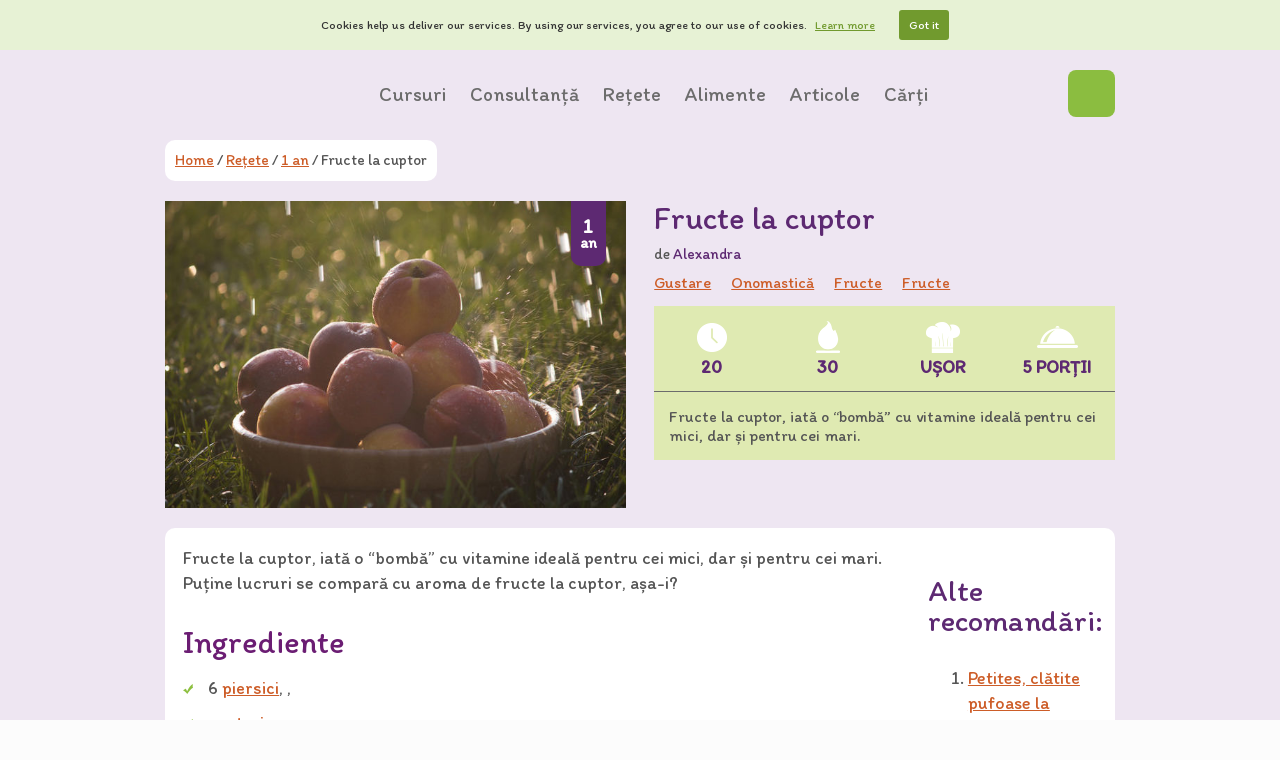

--- FILE ---
content_type: text/html; charset=UTF-8
request_url: https://diversificare.ro/reteta/fructe-la-cuptor/
body_size: 18127
content:
<!DOCTYPE html>
<html lang="ro-RO" xmlns:fb="https://www.facebook.com/2008/fbml" xmlns:addthis="https://www.addthis.com/help/api-spec"  class="no-js no-svg">
<head>
    <meta charset="UTF-8">
    <meta name="viewport" content="width=device-width, initial-scale=1">
    <link rel="profile" href="https://gmpg.org/xfn/11">
    <link rel="pingback" href="https://diversificare.ro/xmlrpc.php">
    <link href="https://fonts.googleapis.com/css?family=Itim" rel="stylesheet">
    
    <!-- Google tag (gtag.js) -->
    <script async src="https://www.googletagmanager.com/gtag/js?id=G-MWXLLQ84M6"></script>
    <script>window.dataLayer=window.dataLayer||[];function gtag(){dataLayer.push(arguments)}
gtag('js',new Date());gtag('config','G-MWXLLQ84M6')</script>

    <meta name='robots' content='index, follow, max-image-preview:large, max-snippet:-1, max-video-preview:-1' />

	<!-- This site is optimized with the Yoast SEO plugin v26.7 - https://yoast.com/wordpress/plugins/seo/ -->
	<title>Rețetă Fructe la cuptor - Diversificare.ro</title>
	<meta name="description" content="Fructe la cuptor, iată o &quot;bombă&quot; cu vitamine ideală pentru cei mici, dar și pentru cei mari. Puține lucruri se compară cu aroma de fructe la cuptor, așa-i?" />
	<link rel="canonical" href="https://diversificare.ro/reteta/fructe-la-cuptor/" />
	<meta property="og:locale" content="ro_RO" />
	<meta property="og:type" content="article" />
	<meta property="og:title" content="Rețetă Fructe la cuptor - Diversificare.ro" />
	<meta property="og:description" content="Fructe la cuptor, iată o &quot;bombă&quot; cu vitamine ideală pentru cei mici, dar și pentru cei mari. Puține lucruri se compară cu aroma de fructe la cuptor, așa-i?" />
	<meta property="og:url" content="https://diversificare.ro/reteta/fructe-la-cuptor/" />
	<meta property="og:site_name" content="Diversificare.ro" />
	<meta property="article:modified_time" content="2020-05-16T06:36:19+00:00" />
	<meta property="og:image" content="https://diversificare.ro/wp-content/uploads/2014/10/piersici-umplute.jpg" />
	<meta property="og:image:width" content="640" />
	<meta property="og:image:height" content="427" />
	<meta property="og:image:type" content="image/jpeg" />
	<meta name="twitter:card" content="summary_large_image" />
	<meta name="twitter:site" content="@diversificare" />
	<script type="application/ld+json" class="yoast-schema-graph">{"@context":"https:\/\/schema.org","@graph":[{"@type":"WebPage","@id":"https:\/\/diversificare.ro\/reteta\/fructe-la-cuptor\/","url":"https:\/\/diversificare.ro\/reteta\/fructe-la-cuptor\/","name":"Re\u021bet\u0103 Fructe la cuptor - Diversificare.ro","isPartOf":{"@id":"https:\/\/diversificare.ro\/#website"},"primaryImageOfPage":{"@id":"https:\/\/diversificare.ro\/reteta\/fructe-la-cuptor\/#primaryimage"},"image":{"@id":"https:\/\/diversificare.ro\/reteta\/fructe-la-cuptor\/#primaryimage"},"thumbnailUrl":"https:\/\/img.diversificare.ro\/spai\/q_lossless+ret_img+to_auto\/diversificare.ro\/wp-content\/uploads\/2014\/10\/piersici-umplute.jpg","datePublished":"2014-10-29T09:00:15+00:00","dateModified":"2020-05-16T06:36:19+00:00","description":"Fructe la cuptor, iat\u0103 o \"bomb\u0103\" cu vitamine ideal\u0103 pentru cei mici, dar \u0219i pentru cei mari. Pu\u021bine lucruri se compar\u0103 cu aroma de fructe la cuptor, a\u0219a-i?","breadcrumb":{"@id":"https:\/\/diversificare.ro\/reteta\/fructe-la-cuptor\/#breadcrumb"},"inLanguage":"ro-RO","potentialAction":[{"@type":"ReadAction","target":["https:\/\/diversificare.ro\/reteta\/fructe-la-cuptor\/"]}]},{"@type":"ImageObject","inLanguage":"ro-RO","@id":"https:\/\/diversificare.ro\/reteta\/fructe-la-cuptor\/#primaryimage","url":"https:\/\/img.diversificare.ro\/spai\/q_lossless+ret_img+to_auto\/diversificare.ro\/wp-content\/uploads\/2014\/10\/piersici-umplute.jpg","contentUrl":"https:\/\/img.diversificare.ro\/spai\/q_lossless+ret_img+to_auto\/diversificare.ro\/wp-content\/uploads\/2014\/10\/piersici-umplute.jpg","width":640,"height":427,"caption":"fructe la cuptor"},{"@type":"BreadcrumbList","@id":"https:\/\/diversificare.ro\/reteta\/fructe-la-cuptor\/#breadcrumb","itemListElement":[{"@type":"ListItem","position":1,"name":"Home","item":"https:\/\/diversificare.ro\/"},{"@type":"ListItem","position":2,"name":"Re\u021bete","item":"https:\/\/diversificare.ro\/retete\/"},{"@type":"ListItem","position":3,"name":"Fructe la cuptor"}]},{"@type":"WebSite","@id":"https:\/\/diversificare.ro\/#website","url":"https:\/\/diversificare.ro\/","name":"Diversificare.ro","description":"Pentru copii s\u0103n\u0103to\u015fi","potentialAction":[{"@type":"SearchAction","target":{"@type":"EntryPoint","urlTemplate":"https:\/\/diversificare.ro\/?s={search_term_string}"},"query-input":{"@type":"PropertyValueSpecification","valueRequired":true,"valueName":"search_term_string"}}],"inLanguage":"ro-RO"}]}</script>
	<!-- / Yoast SEO plugin. -->


<link rel="alternate" type="application/rss+xml" title="Flux comentarii Diversificare.ro &raquo; Fructe la cuptor" href="https://diversificare.ro/reteta/fructe-la-cuptor/feed/" />
<link rel="alternate" title="oEmbed (JSON)" type="application/json+oembed" href="https://diversificare.ro/wp-json/oembed/1.0/embed?url=https%3A%2F%2Fdiversificare.ro%2Freteta%2Ffructe-la-cuptor%2F" />
<link rel="alternate" title="oEmbed (XML)" type="text/xml+oembed" href="https://diversificare.ro/wp-json/oembed/1.0/embed?url=https%3A%2F%2Fdiversificare.ro%2Freteta%2Ffructe-la-cuptor%2F&#038;format=xml" />
<style id='wp-img-auto-sizes-contain-inline-css' type='text/css'>
img:is([sizes=auto i],[sizes^="auto," i]){contain-intrinsic-size:3000px 1500px}
/*# sourceURL=wp-img-auto-sizes-contain-inline-css */
</style>
<style id='wp-block-library-inline-css' type='text/css'>
:root{--wp-block-synced-color:#7a00df;--wp-block-synced-color--rgb:122,0,223;--wp-bound-block-color:var(--wp-block-synced-color);--wp-editor-canvas-background:#ddd;--wp-admin-theme-color:#007cba;--wp-admin-theme-color--rgb:0,124,186;--wp-admin-theme-color-darker-10:#006ba1;--wp-admin-theme-color-darker-10--rgb:0,107,160.5;--wp-admin-theme-color-darker-20:#005a87;--wp-admin-theme-color-darker-20--rgb:0,90,135;--wp-admin-border-width-focus:2px}@media (min-resolution:192dpi){:root{--wp-admin-border-width-focus:1.5px}}.wp-element-button{cursor:pointer}:root .has-very-light-gray-background-color{background-color:#eee}:root .has-very-dark-gray-background-color{background-color:#313131}:root .has-very-light-gray-color{color:#eee}:root .has-very-dark-gray-color{color:#313131}:root .has-vivid-green-cyan-to-vivid-cyan-blue-gradient-background{background:linear-gradient(135deg,#00d084,#0693e3)}:root .has-purple-crush-gradient-background{background:linear-gradient(135deg,#34e2e4,#4721fb 50%,#ab1dfe)}:root .has-hazy-dawn-gradient-background{background:linear-gradient(135deg,#faaca8,#dad0ec)}:root .has-subdued-olive-gradient-background{background:linear-gradient(135deg,#fafae1,#67a671)}:root .has-atomic-cream-gradient-background{background:linear-gradient(135deg,#fdd79a,#004a59)}:root .has-nightshade-gradient-background{background:linear-gradient(135deg,#330968,#31cdcf)}:root .has-midnight-gradient-background{background:linear-gradient(135deg,#020381,#2874fc)}:root{--wp--preset--font-size--normal:16px;--wp--preset--font-size--huge:42px}.has-regular-font-size{font-size:1em}.has-larger-font-size{font-size:2.625em}.has-normal-font-size{font-size:var(--wp--preset--font-size--normal)}.has-huge-font-size{font-size:var(--wp--preset--font-size--huge)}.has-text-align-center{text-align:center}.has-text-align-left{text-align:left}.has-text-align-right{text-align:right}.has-fit-text{white-space:nowrap!important}#end-resizable-editor-section{display:none}.aligncenter{clear:both}.items-justified-left{justify-content:flex-start}.items-justified-center{justify-content:center}.items-justified-right{justify-content:flex-end}.items-justified-space-between{justify-content:space-between}.screen-reader-text{border:0;clip-path:inset(50%);height:1px;margin:-1px;overflow:hidden;padding:0;position:absolute;width:1px;word-wrap:normal!important}.screen-reader-text:focus{background-color:#ddd;clip-path:none;color:#444;display:block;font-size:1em;height:auto;left:5px;line-height:normal;padding:15px 23px 14px;text-decoration:none;top:5px;width:auto;z-index:100000}html :where(.has-border-color){border-style:solid}html :where([style*=border-top-color]){border-top-style:solid}html :where([style*=border-right-color]){border-right-style:solid}html :where([style*=border-bottom-color]){border-bottom-style:solid}html :where([style*=border-left-color]){border-left-style:solid}html :where([style*=border-width]){border-style:solid}html :where([style*=border-top-width]){border-top-style:solid}html :where([style*=border-right-width]){border-right-style:solid}html :where([style*=border-bottom-width]){border-bottom-style:solid}html :where([style*=border-left-width]){border-left-style:solid}html :where(img[class*=wp-image-]){height:auto;max-width:100%}:where(figure){margin:0 0 1em}html :where(.is-position-sticky){--wp-admin--admin-bar--position-offset:var(--wp-admin--admin-bar--height,0px)}@media screen and (max-width:600px){html :where(.is-position-sticky){--wp-admin--admin-bar--position-offset:0px}}

/*# sourceURL=wp-block-library-inline-css */
</style><style id='global-styles-inline-css' type='text/css'>
:root{--wp--preset--aspect-ratio--square: 1;--wp--preset--aspect-ratio--4-3: 4/3;--wp--preset--aspect-ratio--3-4: 3/4;--wp--preset--aspect-ratio--3-2: 3/2;--wp--preset--aspect-ratio--2-3: 2/3;--wp--preset--aspect-ratio--16-9: 16/9;--wp--preset--aspect-ratio--9-16: 9/16;--wp--preset--color--black: #000000;--wp--preset--color--cyan-bluish-gray: #abb8c3;--wp--preset--color--white: #ffffff;--wp--preset--color--pale-pink: #f78da7;--wp--preset--color--vivid-red: #cf2e2e;--wp--preset--color--luminous-vivid-orange: #ff6900;--wp--preset--color--luminous-vivid-amber: #fcb900;--wp--preset--color--light-green-cyan: #7bdcb5;--wp--preset--color--vivid-green-cyan: #00d084;--wp--preset--color--pale-cyan-blue: #8ed1fc;--wp--preset--color--vivid-cyan-blue: #0693e3;--wp--preset--color--vivid-purple: #9b51e0;--wp--preset--gradient--vivid-cyan-blue-to-vivid-purple: linear-gradient(135deg,rgb(6,147,227) 0%,rgb(155,81,224) 100%);--wp--preset--gradient--light-green-cyan-to-vivid-green-cyan: linear-gradient(135deg,rgb(122,220,180) 0%,rgb(0,208,130) 100%);--wp--preset--gradient--luminous-vivid-amber-to-luminous-vivid-orange: linear-gradient(135deg,rgb(252,185,0) 0%,rgb(255,105,0) 100%);--wp--preset--gradient--luminous-vivid-orange-to-vivid-red: linear-gradient(135deg,rgb(255,105,0) 0%,rgb(207,46,46) 100%);--wp--preset--gradient--very-light-gray-to-cyan-bluish-gray: linear-gradient(135deg,rgb(238,238,238) 0%,rgb(169,184,195) 100%);--wp--preset--gradient--cool-to-warm-spectrum: linear-gradient(135deg,rgb(74,234,220) 0%,rgb(151,120,209) 20%,rgb(207,42,186) 40%,rgb(238,44,130) 60%,rgb(251,105,98) 80%,rgb(254,248,76) 100%);--wp--preset--gradient--blush-light-purple: linear-gradient(135deg,rgb(255,206,236) 0%,rgb(152,150,240) 100%);--wp--preset--gradient--blush-bordeaux: linear-gradient(135deg,rgb(254,205,165) 0%,rgb(254,45,45) 50%,rgb(107,0,62) 100%);--wp--preset--gradient--luminous-dusk: linear-gradient(135deg,rgb(255,203,112) 0%,rgb(199,81,192) 50%,rgb(65,88,208) 100%);--wp--preset--gradient--pale-ocean: linear-gradient(135deg,rgb(255,245,203) 0%,rgb(182,227,212) 50%,rgb(51,167,181) 100%);--wp--preset--gradient--electric-grass: linear-gradient(135deg,rgb(202,248,128) 0%,rgb(113,206,126) 100%);--wp--preset--gradient--midnight: linear-gradient(135deg,rgb(2,3,129) 0%,rgb(40,116,252) 100%);--wp--preset--font-size--small: 13px;--wp--preset--font-size--medium: 20px;--wp--preset--font-size--large: 36px;--wp--preset--font-size--x-large: 42px;--wp--preset--spacing--20: 0.44rem;--wp--preset--spacing--30: 0.67rem;--wp--preset--spacing--40: 1rem;--wp--preset--spacing--50: 1.5rem;--wp--preset--spacing--60: 2.25rem;--wp--preset--spacing--70: 3.38rem;--wp--preset--spacing--80: 5.06rem;--wp--preset--shadow--natural: 6px 6px 9px rgba(0, 0, 0, 0.2);--wp--preset--shadow--deep: 12px 12px 50px rgba(0, 0, 0, 0.4);--wp--preset--shadow--sharp: 6px 6px 0px rgba(0, 0, 0, 0.2);--wp--preset--shadow--outlined: 6px 6px 0px -3px rgb(255, 255, 255), 6px 6px rgb(0, 0, 0);--wp--preset--shadow--crisp: 6px 6px 0px rgb(0, 0, 0);}:where(.is-layout-flex){gap: 0.5em;}:where(.is-layout-grid){gap: 0.5em;}body .is-layout-flex{display: flex;}.is-layout-flex{flex-wrap: wrap;align-items: center;}.is-layout-flex > :is(*, div){margin: 0;}body .is-layout-grid{display: grid;}.is-layout-grid > :is(*, div){margin: 0;}:where(.wp-block-columns.is-layout-flex){gap: 2em;}:where(.wp-block-columns.is-layout-grid){gap: 2em;}:where(.wp-block-post-template.is-layout-flex){gap: 1.25em;}:where(.wp-block-post-template.is-layout-grid){gap: 1.25em;}.has-black-color{color: var(--wp--preset--color--black) !important;}.has-cyan-bluish-gray-color{color: var(--wp--preset--color--cyan-bluish-gray) !important;}.has-white-color{color: var(--wp--preset--color--white) !important;}.has-pale-pink-color{color: var(--wp--preset--color--pale-pink) !important;}.has-vivid-red-color{color: var(--wp--preset--color--vivid-red) !important;}.has-luminous-vivid-orange-color{color: var(--wp--preset--color--luminous-vivid-orange) !important;}.has-luminous-vivid-amber-color{color: var(--wp--preset--color--luminous-vivid-amber) !important;}.has-light-green-cyan-color{color: var(--wp--preset--color--light-green-cyan) !important;}.has-vivid-green-cyan-color{color: var(--wp--preset--color--vivid-green-cyan) !important;}.has-pale-cyan-blue-color{color: var(--wp--preset--color--pale-cyan-blue) !important;}.has-vivid-cyan-blue-color{color: var(--wp--preset--color--vivid-cyan-blue) !important;}.has-vivid-purple-color{color: var(--wp--preset--color--vivid-purple) !important;}.has-black-background-color{background-color: var(--wp--preset--color--black) !important;}.has-cyan-bluish-gray-background-color{background-color: var(--wp--preset--color--cyan-bluish-gray) !important;}.has-white-background-color{background-color: var(--wp--preset--color--white) !important;}.has-pale-pink-background-color{background-color: var(--wp--preset--color--pale-pink) !important;}.has-vivid-red-background-color{background-color: var(--wp--preset--color--vivid-red) !important;}.has-luminous-vivid-orange-background-color{background-color: var(--wp--preset--color--luminous-vivid-orange) !important;}.has-luminous-vivid-amber-background-color{background-color: var(--wp--preset--color--luminous-vivid-amber) !important;}.has-light-green-cyan-background-color{background-color: var(--wp--preset--color--light-green-cyan) !important;}.has-vivid-green-cyan-background-color{background-color: var(--wp--preset--color--vivid-green-cyan) !important;}.has-pale-cyan-blue-background-color{background-color: var(--wp--preset--color--pale-cyan-blue) !important;}.has-vivid-cyan-blue-background-color{background-color: var(--wp--preset--color--vivid-cyan-blue) !important;}.has-vivid-purple-background-color{background-color: var(--wp--preset--color--vivid-purple) !important;}.has-black-border-color{border-color: var(--wp--preset--color--black) !important;}.has-cyan-bluish-gray-border-color{border-color: var(--wp--preset--color--cyan-bluish-gray) !important;}.has-white-border-color{border-color: var(--wp--preset--color--white) !important;}.has-pale-pink-border-color{border-color: var(--wp--preset--color--pale-pink) !important;}.has-vivid-red-border-color{border-color: var(--wp--preset--color--vivid-red) !important;}.has-luminous-vivid-orange-border-color{border-color: var(--wp--preset--color--luminous-vivid-orange) !important;}.has-luminous-vivid-amber-border-color{border-color: var(--wp--preset--color--luminous-vivid-amber) !important;}.has-light-green-cyan-border-color{border-color: var(--wp--preset--color--light-green-cyan) !important;}.has-vivid-green-cyan-border-color{border-color: var(--wp--preset--color--vivid-green-cyan) !important;}.has-pale-cyan-blue-border-color{border-color: var(--wp--preset--color--pale-cyan-blue) !important;}.has-vivid-cyan-blue-border-color{border-color: var(--wp--preset--color--vivid-cyan-blue) !important;}.has-vivid-purple-border-color{border-color: var(--wp--preset--color--vivid-purple) !important;}.has-vivid-cyan-blue-to-vivid-purple-gradient-background{background: var(--wp--preset--gradient--vivid-cyan-blue-to-vivid-purple) !important;}.has-light-green-cyan-to-vivid-green-cyan-gradient-background{background: var(--wp--preset--gradient--light-green-cyan-to-vivid-green-cyan) !important;}.has-luminous-vivid-amber-to-luminous-vivid-orange-gradient-background{background: var(--wp--preset--gradient--luminous-vivid-amber-to-luminous-vivid-orange) !important;}.has-luminous-vivid-orange-to-vivid-red-gradient-background{background: var(--wp--preset--gradient--luminous-vivid-orange-to-vivid-red) !important;}.has-very-light-gray-to-cyan-bluish-gray-gradient-background{background: var(--wp--preset--gradient--very-light-gray-to-cyan-bluish-gray) !important;}.has-cool-to-warm-spectrum-gradient-background{background: var(--wp--preset--gradient--cool-to-warm-spectrum) !important;}.has-blush-light-purple-gradient-background{background: var(--wp--preset--gradient--blush-light-purple) !important;}.has-blush-bordeaux-gradient-background{background: var(--wp--preset--gradient--blush-bordeaux) !important;}.has-luminous-dusk-gradient-background{background: var(--wp--preset--gradient--luminous-dusk) !important;}.has-pale-ocean-gradient-background{background: var(--wp--preset--gradient--pale-ocean) !important;}.has-electric-grass-gradient-background{background: var(--wp--preset--gradient--electric-grass) !important;}.has-midnight-gradient-background{background: var(--wp--preset--gradient--midnight) !important;}.has-small-font-size{font-size: var(--wp--preset--font-size--small) !important;}.has-medium-font-size{font-size: var(--wp--preset--font-size--medium) !important;}.has-large-font-size{font-size: var(--wp--preset--font-size--large) !important;}.has-x-large-font-size{font-size: var(--wp--preset--font-size--x-large) !important;}
/*# sourceURL=global-styles-inline-css */
</style>

<style id='classic-theme-styles-inline-css' type='text/css'>
/*! This file is auto-generated */
.wp-block-button__link{color:#fff;background-color:#32373c;border-radius:9999px;box-shadow:none;text-decoration:none;padding:calc(.667em + 2px) calc(1.333em + 2px);font-size:1.125em}.wp-block-file__button{background:#32373c;color:#fff;text-decoration:none}
/*# sourceURL=/wp-includes/css/classic-themes.min.css */
</style>
<link crossorigin="anonymous" rel='stylesheet' id='contact-form-7-css' href='https://img.diversificare.ro/spai/q_orig+ret_auto+to_auto+v_2/diversificare.ro/wp-content/plugins/contact-form-7/includes/css/styles.css?ver=6.1.4' data-spai-egr='1' type='text/css' media='all' />
<link crossorigin="anonymous" rel='stylesheet' id='collapscore-css-css' href='https://img.diversificare.ro/spai/q_orig+ret_auto+to_auto+v_2/diversificare.ro/wp-content/plugins/jquery-collapse-o-matic/css/core_style.css?ver=1.0' data-spai-egr='1' type='text/css' media='all' />
<link crossorigin="anonymous" rel='stylesheet' id='collapseomatic-css-css' href='https://img.diversificare.ro/spai/q_orig+ret_auto+to_auto+v_2/diversificare.ro/wp-content/plugins/jquery-collapse-o-matic/css/light_style.css?ver=1.6' data-spai-egr='1' type='text/css' media='all' />
<link crossorigin="anonymous" rel='stylesheet' id='diversificare-style-css' href='https://img.diversificare.ro/spai/q_orig+ret_auto+to_auto+v_2/diversificare.ro/wp-content/themes/diversificare/style.css?ver=1488127821' data-spai-egr='1' type='text/css' media='all' />
<link crossorigin="anonymous" rel='stylesheet' id='tablepress-default-css' href='https://img.diversificare.ro/spai/q_orig+ret_auto+to_auto+v_2/diversificare.ro/wp-content/plugins/tablepress/css/build/default.css?ver=3.2.6' data-spai-egr='1' type='text/css' media='all' />
<link crossorigin="anonymous" rel='stylesheet' id='addthis_all_pages-css' href='https://img.diversificare.ro/spai/q_orig+ret_auto+to_auto+v_2/diversificare.ro/wp-content/plugins/addthis/frontend/build/addthis_wordpress_public.min.css?ver=6.9' data-spai-egr='1' type='text/css' media='all' />
<script type="text/javascript" src="https://img.diversificare.ro/spai/ret_auto+v_2/diversificare.ro/wp-includes/js/jquery/jquery.min.js?ver=3.7.1" id="jquery-core-js"></script>
<script type="text/javascript" src="https://img.diversificare.ro/spai/ret_auto+v_2/diversificare.ro/wp-includes/js/jquery/jquery-migrate.min.js?ver=3.4.1" id="jquery-migrate-js"></script>
<script type="text/javascript" src="https://img.diversificare.ro/spai/ret_auto+v_2/diversificare.ro/wp-content/plugins/optin-monster/assets/js/api.js?ver=2.1.7" id="optin-monster-api-script-js"></script>
<link rel="https://api.w.org/" href="https://diversificare.ro/wp-json/" /><link rel="EditURI" type="application/rsd+xml" title="RSD" href="https://diversificare.ro/xmlrpc.php?rsd" />
<meta name="generator" content="WordPress 6.9" />
<link rel='shortlink' href='https://diversificare.ro/?p=20072' />
            <script type="text/javascript" id="spai_js" data-cfasync="false" data-spai-excluded="true">
                document.documentElement.className += " spai_has_js";
                (function(w, d){
                    var b = d.getElementsByTagName('head')[0];
                    var s = d.createElement("script");
                    var v = ("IntersectionObserver" in w) ? "" : "-compat";
                    s.async = true; // This includes the script as async.
                    s.src = "https://img.diversificare.ro/assets/js/bundles/spai-lib-bg" + v
                        + ".1.1.min.js?v=3.11.1";
                    w.spaiDomain = "img.diversificare.ro";
                    w.spaiData = {
                        version: "3.11.1",
                        key: "spai",
                        customKeys: [],
                        quality: "lossless",
                        convert: "auto",
                        lqip: false,
                                                rootMargin: "500px",
                        crop: true,
                        sizeBreakpoints: {"on":false,"base":50,"rate":10},
                        backgroundsMaxWidth: 1920,
                        resizeStyleBackgrounds: true,
                        nativeLazyLoad: false,
                        safeLazyBackgrounds: true,
                        asyncInitialParsing: true,
                        debug: false,
                        doSelectors: [{"selectors":"img","type":"attr","targetAttr":"src","attrType":"url","lazy":true,"resize":true},{"selectors":"[data-spai-bg-on]","type":"attr","targetAttr":"style","attrType":"style"},{"selectors":"style","type":"inner","attrType":"style"},{"type":"__stylesheet"}],
                        exclusions: {"selectors":[],"urls":{"regex:\/\\\/\\\/([^\\\/]*\\.|)gravatar.com\\\/\/":{"lazy":0,"cdn":0,"resize":0,"lqip":0,"crop":-1}}},
                        sizeFromImageSuffix: true,
                        ajax_url: "https://diversificare.ro/wp-admin/admin-ajax.php"
                    };
                    b.appendChild(s);
                }(window, document));
            </script>
            <script data-cfasync="false" type="text/javascript" data-spai-excluded="true">if (window.addthis_product === undefined) { window.addthis_product = "wpp"; } if (window.wp_product_version === undefined) { window.wp_product_version = "wpp-6.2.7"; } if (window.addthis_share === undefined) { window.addthis_share = {}; } if (window.addthis_config === undefined) { window.addthis_config = {"data_track_clickback":true,"ui_atversion":300}; } if (window.addthis_plugin_info === undefined) { window.addthis_plugin_info = {"info_status":"enabled","cms_name":"WordPress","plugin_name":"Share Buttons by AddThis","plugin_version":"6.2.7","plugin_mode":"AddThis","anonymous_profile_id":"wp-55037de9c109fe011ade5a40ed8047aa","page_info":{"template":"posts","post_type":"diversificare-recipe"},"sharing_enabled_on_post_via_metabox":false}; } 
                    (function() {
                      var first_load_interval_id = setInterval(function () {
                        if (typeof window.addthis !== 'undefined') {
                          window.clearInterval(first_load_interval_id);
                          if (typeof window.addthis_layers !== 'undefined' && Object.getOwnPropertyNames(window.addthis_layers).length > 0) {
                            window.addthis.layers(window.addthis_layers);
                          }
                          if (Array.isArray(window.addthis_layers_tools)) {
                            for (i = 0; i < window.addthis_layers_tools.length; i++) {
                              window.addthis.layers(window.addthis_layers_tools[i]);
                            }
                          }
                        }
                     },1000)
                    }());
                </script> <script data-cfasync="false" type="text/javascript" src="https://s7.addthis.com/js/300/addthis_widget.js#pubid=ra-5564551b0341840b" async="async" data-spai-excluded="true"></script>		<style type="text/css" id="wp-custom-css">
			label#nf-label-field-19-0 {
	margin-left: auto;
	margin-right: auto;
	font-weight: bold;
}
label#nf-label-field-19-0 img {
	margin-left: auto;
	margin-right: auto;
	margin-top: 10px;
}
label#nf-label-field-19-1 {
	margin-left: auto;
	margin-right: auto;
	font-weight: bold;
}
label#nf-label-field-19-1 img {
	margin-left: auto;
	margin-right: auto;
	margin-top: 10px;
}		</style>
		<link href="https://img.diversificare.ro" rel="preconnect" crossorigin><style id="spai_bg_lazr">html.spai_has_js :not([data-spai-bg-prepared]){background-image: none !important;}</style></head>

<body id="page" class="wp-singular diversificare-recipe-template-default single single-diversificare-recipe postid-20072 wp-theme-diversificare">
    <div class="header">
        <div class="navigation">
            <div class="wrapper">
                <nav class="header-menu">
                    <a class="logo" href="https://diversificare.ro" title="Diversificare.ro">
                        <h1>diversificare.ro</h1>
                    </a>
                    <ul id="header-menu" class="nav"><li id="menu-item-39601" class="menu-item menu-item-type-custom menu-item-object-custom menu-item-has-children menu-item-39601"><a href="#">Cursuri</a>
<ul class="sub-menu">
	<li id="menu-item-39603" class="menu-item menu-item-type-post_type menu-item-object-page menu-item-39603"><a href="https://diversificare.ro/autodiversificarea-alimentatiei-bebelusului/">(Auto)diversificarea alimentației bebelușului</a></li>
	<li id="menu-item-39602" class="menu-item menu-item-type-post_type menu-item-object-page menu-item-39602"><a href="https://diversificare.ro/alimentatia-copilului-de-1-3-ani/">Alimentația copilului de 1-3 ani</a></li>
</ul>
</li>
<li id="menu-item-28825" class="menu-item menu-item-type-post_type menu-item-object-page menu-item-has-children menu-item-28825"><a href="https://diversificare.ro/consultanta-nutritie/">Consultanță</a>
<ul class="sub-menu">
	<li id="menu-item-37937" class="menu-item menu-item-type-post_type menu-item-object-page menu-item-37937"><a href="https://diversificare.ro/consultanta-nutritie/">Consultanță nutriție</a></li>
</ul>
</li>
<li id="menu-item-38010" class="sub_menu_with_previews post_type__recipe menu-item menu-item-type-custom menu-item-object-custom menu-item-has-children menu-item-38010"><a href="/retete/">Rețete</a>
<ul class="sub-menu">
	<li id="menu-item-38014" class="menu-item menu-item-has-children menu-item-type-taxonomy menu-item-object-varsta menu-item-38014"><a href="https://diversificare.ro/retete/6-luni/">6 luni</a><ul class="sub-menu posts-with-thumbnails promo-articles-wrapper"><li class="menu-item"><a href="https://diversificare.ro/reteta/crochete-de-quinoa-si-fasole-tarcata-boabe/"><img alt="Crochete de quinoa și fasole tărcată boabe" class="menu-item-image" src="[data-uri]" data-spai="1" /><span class="menu-item-title">Crochete de quinoa și fasole tărcată boabe</span>                                <span class="age-label">
                <span class="first-line">1</span>
                <span class="second-line">an</span>
            </span>
        </a></li><li class="menu-item"><a href="https://diversificare.ro/reteta/quiche-cu-ciuperci-shiitake-si-spanac/"><img alt="Quiche cu ciuperci shiitake și spanac" class="menu-item-image" src="[data-uri]" data-spai="1" /><span class="menu-item-title">Quiche cu ciuperci shiitake și spanac</span>                                <span class="age-label">
                <span class="first-line">1</span>
                <span class="second-line">an</span>
            </span>
        </a></li><li class="menu-item"><a href="https://diversificare.ro/reteta/mancare-de-arpacas/"><img alt="Mâncare de arpacaș" class="menu-item-image" src="[data-uri]" data-spai="1" /><span class="menu-item-title">Mâncare de arpacaș</span>                                <span class="age-label">
                <span class="first-line">10</span>
                <span class="second-line">luni</span>
            </span>
        </a></li></ul><ul class="sub-menu posts-with-thumbnails "><li class="menu-item"><a href="https://diversificare.ro/reteta/bulgur-cu-ardei-si-patrunjel/"><img alt="Bulgur cu ardei și pătrunjel" class="menu-item-image" src="[data-uri]" data-spai="1" /><span class="menu-item-title">Bulgur cu ardei și pătrunjel</span>                                <span class="age-label">
                <span class="first-line">6</span>
                <span class="second-line">luni</span>
            </span>
        </a></li><li class="menu-item"><a href="https://diversificare.ro/reteta/biscuiti-cu-seminte-si-faina-de-cocos-fara-gluten/"><img alt="Biscuiți cu semințe și făină de cocos (fără gluten)" class="menu-item-image" src="[data-uri]" data-spai="1" /><span class="menu-item-title">Biscuiți cu semințe și făină de cocos (fără gluten)</span>                                <span class="age-label">
                <span class="first-line">6</span>
                <span class="second-line">luni</span>
            </span>
        </a></li><li class="menu-item"><a href="https://diversificare.ro/reteta/gutuie-coapta-de-la-6-luni/"><img alt="Gutuie coaptă" class="menu-item-image" src="[data-uri]" data-spai="1" /><span class="menu-item-title">Gutuie coaptă</span>                                <span class="age-label">
                <span class="first-line">6</span>
                <span class="second-line">luni</span>
            </span>
        </a></li></ul></li>
	<li id="menu-item-38016" class="menu-item menu-item-has-children menu-item-type-taxonomy menu-item-object-varsta menu-item-38016"><a href="https://diversificare.ro/retete/7-luni/">7 luni</a><ul class="sub-menu posts-with-thumbnails "><li class="menu-item"><a href="https://diversificare.ro/reteta/bulgur-cu-ardei-si-patrunjel/"><img alt="Bulgur cu ardei și pătrunjel" class="menu-item-image" src="[data-uri]" data-spai="1" /><span class="menu-item-title">Bulgur cu ardei și pătrunjel</span>                                <span class="age-label">
                <span class="first-line">6</span>
                <span class="second-line">luni</span>
            </span>
        </a></li><li class="menu-item"><a href="https://diversificare.ro/reteta/supa-cremoasa-de-ardei-rosu/"><img alt="Supă cremoasă de ardei roșu" class="menu-item-image" src="[data-uri]" data-spai="1" /><span class="menu-item-title">Supă cremoasă de ardei roșu</span>                                <span class="age-label">
                <span class="first-line">7</span>
                <span class="second-line">luni</span>
            </span>
        </a></li><li class="menu-item"><a href="https://diversificare.ro/reteta/zucchini-ravioli/"><img alt="Zucchini ravioli" class="menu-item-image" src="[data-uri]" data-spai="1" /><span class="menu-item-title">Zucchini ravioli</span>                                <span class="age-label">
                <span class="first-line">7</span>
                <span class="second-line">luni</span>
            </span>
        </a></li></ul></li>
	<li id="menu-item-38018" class="menu-item menu-item-has-children menu-item-type-taxonomy menu-item-object-varsta menu-item-38018"><a href="https://diversificare.ro/retete/8-luni/">8 luni</a><ul class="sub-menu posts-with-thumbnails "><li class="menu-item"><a href="https://diversificare.ro/reteta/bulgur-cu-ardei-si-patrunjel/"><img alt="Bulgur cu ardei și pătrunjel" class="menu-item-image" src="[data-uri]" data-spai="1" /><span class="menu-item-title">Bulgur cu ardei și pătrunjel</span>                                <span class="age-label">
                <span class="first-line">6</span>
                <span class="second-line">luni</span>
            </span>
        </a></li><li class="menu-item"><a href="https://diversificare.ro/reteta/supa-cremoasa-de-ardei-rosu/"><img alt="Supă cremoasă de ardei roșu" class="menu-item-image" src="[data-uri]" data-spai="1" /><span class="menu-item-title">Supă cremoasă de ardei roșu</span>                                <span class="age-label">
                <span class="first-line">7</span>
                <span class="second-line">luni</span>
            </span>
        </a></li><li class="menu-item"><a href="https://diversificare.ro/reteta/zucchini-ravioli/"><img alt="Zucchini ravioli" class="menu-item-image" src="[data-uri]" data-spai="1" /><span class="menu-item-title">Zucchini ravioli</span>                                <span class="age-label">
                <span class="first-line">7</span>
                <span class="second-line">luni</span>
            </span>
        </a></li></ul></li>
	<li id="menu-item-38012" class="menu-item menu-item-has-children menu-item-type-taxonomy menu-item-object-varsta menu-item-38012"><a href="https://diversificare.ro/retete/6-12-luni/">6-12 luni</a><ul class="sub-menu posts-with-thumbnails "><li class="menu-item"><a href="https://diversificare.ro/reteta/bulgur-cu-ardei-si-patrunjel/"><img alt="Bulgur cu ardei și pătrunjel" class="menu-item-image" src="[data-uri]" data-spai="1" /><span class="menu-item-title">Bulgur cu ardei și pătrunjel</span>                                <span class="age-label">
                <span class="first-line">6</span>
                <span class="second-line">luni</span>
            </span>
        </a></li><li class="menu-item"><a href="https://diversificare.ro/reteta/supa-cremoasa-de-ardei-rosu/"><img alt="Supă cremoasă de ardei roșu" class="menu-item-image" src="[data-uri]" data-spai="1" /><span class="menu-item-title">Supă cremoasă de ardei roșu</span>                                <span class="age-label">
                <span class="first-line">7</span>
                <span class="second-line">luni</span>
            </span>
        </a></li><li class="menu-item"><a href="https://diversificare.ro/reteta/zucchini-ravioli/"><img alt="Zucchini ravioli" class="menu-item-image" src="[data-uri]" data-spai="1" /><span class="menu-item-title">Zucchini ravioli</span>                                <span class="age-label">
                <span class="first-line">7</span>
                <span class="second-line">luni</span>
            </span>
        </a></li></ul></li>
	<li id="menu-item-38020" class="menu-item menu-item-has-children menu-item-type-taxonomy menu-item-object-varsta current-diversificare-recipe-ancestor current-menu-parent current-diversificare-recipe-parent menu-item-38020"><a href="https://diversificare.ro/retete/1-3-ani/">1-3 ani</a><ul class="sub-menu posts-with-thumbnails "><li class="menu-item"><a href="https://diversificare.ro/reteta/bulgur-cu-ardei-si-patrunjel/"><img alt="Bulgur cu ardei și pătrunjel" class="menu-item-image" src="[data-uri]" data-spai="1" /><span class="menu-item-title">Bulgur cu ardei și pătrunjel</span>                                <span class="age-label">
                <span class="first-line">6</span>
                <span class="second-line">luni</span>
            </span>
        </a></li><li class="menu-item"><a href="https://diversificare.ro/reteta/supa-cremoasa-de-ardei-rosu/"><img alt="Supă cremoasă de ardei roșu" class="menu-item-image" src="[data-uri]" data-spai="1" /><span class="menu-item-title">Supă cremoasă de ardei roșu</span>                                <span class="age-label">
                <span class="first-line">7</span>
                <span class="second-line">luni</span>
            </span>
        </a></li><li class="menu-item"><a href="https://diversificare.ro/reteta/tapioca-braziliana/"><img alt="Tapioca braziliană &#8211; o clătită inedită" class="menu-item-image" src="[data-uri]" data-spai="1" /><span class="menu-item-title">Tapioca braziliană &#8211; o clătită inedită</span>                                <span class="age-label">
                <span class="first-line">1</span>
                <span class="second-line">an</span>
            </span>
        </a></li></ul></li>
	<li id="menu-item-7801" class="menu-item menu-item-type-custom menu-item-object-custom menu-item-7801"><a href="https://diversificare.ro/author/cititor/">Rețetele cititorilor</a></li>
</ul>
</li>
<li id="menu-item-1466" class="sub_menu_with_previews post_type__post menu-item menu-item-type-taxonomy menu-item-object-category menu-item-has-children menu-item-1466"><a href="https://diversificare.ro/alimente/">Alimente</a>
<ul class="sub-menu">
	<li id="menu-item-1470" class="menu-item menu-item-has-children menu-item-type-taxonomy menu-item-object-category menu-item-1470"><a href="https://diversificare.ro/alimente/fructe/">Fructe</a><ul class="sub-menu posts-with-thumbnails promo-articles-wrapper"><li class="menu-item"><a href="https://diversificare.ro/povesti/2016/02/zmeii-si-zmeura/"><img alt="Zmeii şi zmeura" class="menu-item-image" src="[data-uri]" data-spai="1" /><span class="menu-item-title">Zmeii şi zmeura</span>        </a></li><li class="menu-item"><a href="https://diversificare.ro/recomandari/2015/05/agenti-de-crestere/"><img alt="Agenţi de creştere: prin ce se deosebesc şi cum se folosesc" class="menu-item-image" src="[data-uri]" data-spai="1" /><span class="menu-item-title">Agenţi de creştere: prin ce se deosebesc şi cum se folosesc</span>        </a></li><li class="menu-item"><a href="https://diversificare.ro/alimente/2014/09/nuci-de-brazilia/"><img alt="Nuci de Brazilia sau semințele deghizate" class="menu-item-image" src="[data-uri]" data-spai="1" /><span class="menu-item-title">Nuci de Brazilia sau semințele deghizate</span>        </a></li></ul><ul class="sub-menu posts-with-thumbnails "><li class="menu-item"><a href="https://diversificare.ro/alimente/2016/01/kumquat-citrice/"><img alt="Kumquat, cel mai mic membru al familiei citricelor" class="menu-item-image" src="[data-uri]" data-spai="1" /><span class="menu-item-title">Kumquat, cel mai mic membru al familiei citricelor</span>        </a></li><li class="menu-item"><a href="https://diversificare.ro/alimente/2014/12/alimente-integrale-pentru-stil-de-viata-sanatos/"><img alt="Alimente integrale pentru stil de viață sănătos" class="menu-item-image" src="[data-uri]" data-spai="1" /><span class="menu-item-title">Alimente integrale pentru stil de viață sănătos</span>        </a></li><li class="menu-item"><a href="https://diversificare.ro/alimente/2014/07/lime-o-mica-bomba-cu-vitamina-c/"><img alt="Lime, o mică bombă cu vitamina C" class="menu-item-image" src="[data-uri]" data-spai="1" /><span class="menu-item-title">Lime, o mică bombă cu vitamina C</span>        </a></li></ul></li>
	<li id="menu-item-1467" class="menu-item menu-item-has-children menu-item-type-taxonomy menu-item-object-category menu-item-1467"><a href="https://diversificare.ro/alimente/legume/">Legume</a><ul class="sub-menu posts-with-thumbnails "><li class="menu-item"><a href="https://diversificare.ro/alimente/2015/08/ceapa-verde/"><img alt="Ceapă verde pentru oase puternice" class="menu-item-image" src="[data-uri]" data-spai="1" /><span class="menu-item-title">Ceapă verde pentru oase puternice</span>        </a></li><li class="menu-item"><a href="https://diversificare.ro/alimente/2015/06/ridichea-neagra/"><img alt="Ridichea neagră, aliat important al imunităţii" class="menu-item-image" src="[data-uri]" data-spai="1" /><span class="menu-item-title">Ridichea neagră, aliat important al imunităţii</span>        </a></li><li class="menu-item"><a href="https://diversificare.ro/alimente/2014/12/alimente-integrale-pentru-stil-de-viata-sanatos/"><img alt="Alimente integrale pentru stil de viață sănătos" class="menu-item-image" src="[data-uri]" data-spai="1" /><span class="menu-item-title">Alimente integrale pentru stil de viață sănătos</span>        </a></li></ul></li>
	<li id="menu-item-16888" class="menu-item menu-item-has-children menu-item-type-taxonomy menu-item-object-category menu-item-16888"><a href="https://diversificare.ro/alimente/seminte-si-nuci/">Semințe și nuci</a><ul class="sub-menu posts-with-thumbnails "><li class="menu-item"><a href="https://diversificare.ro/alimente/2015/07/nuci-pecan/"><img alt="Nuci pecan, un pachet de energie şi antioxidanţi" class="menu-item-image" src="[data-uri]" data-spai="1" /><span class="menu-item-title">Nuci pecan, un pachet de energie şi antioxidanţi</span>        </a></li><li class="menu-item"><a href="https://diversificare.ro/alimente/seminte-si-nuci/2015/05/arahide/"><img alt="Arahide – nuci sau leguminoase?" class="menu-item-image" src="[data-uri]" data-spai="1" /><span class="menu-item-title">Arahide – nuci sau leguminoase?</span>        </a></li><li class="menu-item"><a href="https://diversificare.ro/alimente/seminte-si-nuci/2015/05/nucile-tigru-un-pre-biotic-cu-energie/"><img alt="Nucile Tigru, un pre-biotic cu energie" class="menu-item-image" src="[data-uri]" data-spai="1" /><span class="menu-item-title">Nucile Tigru, un pre-biotic cu energie</span>        </a></li></ul></li>
	<li id="menu-item-16889" class="menu-item menu-item-has-children menu-item-type-taxonomy menu-item-object-category menu-item-16889"><a href="https://diversificare.ro/alimente/cereale/">Cereale</a><ul class="sub-menu posts-with-thumbnails "><li class="menu-item"><a href="https://diversificare.ro/alimente/2015/12/einkorn-graul-antic/"><img alt="Einkorn, grâul antic ușor de digerat" class="menu-item-image" src="[data-uri]" data-spai="1" /><span class="menu-item-title">Einkorn, grâul antic ușor de digerat</span>        </a></li><li class="menu-item"><a href="https://diversificare.ro/alimente/2015/10/teff-cereala-africana/"><img alt="Teff, cereala africană fără gluten" class="menu-item-image" src="[data-uri]" data-spai="1" /><span class="menu-item-title">Teff, cereala africană fără gluten</span>        </a></li><li class="menu-item"><a href="https://diversificare.ro/alimente/2014/12/alimente-integrale-pentru-stil-de-viata-sanatos/"><img alt="Alimente integrale pentru stil de viață sănătos" class="menu-item-image" src="[data-uri]" data-spai="1" /><span class="menu-item-title">Alimente integrale pentru stil de viață sănătos</span>        </a></li></ul></li>
	<li id="menu-item-16890" class="menu-item menu-item-has-children menu-item-type-taxonomy menu-item-object-category menu-item-16890"><a href="https://diversificare.ro/alimente/verdeturi/">Verdețuri</a><ul class="sub-menu posts-with-thumbnails "><li class="menu-item"><a href="https://diversificare.ro/alimente/2015/12/salata-de-camp-sau-fetica/"><img alt="Salată de câmp, salata mielului sau fetică" class="menu-item-image" src="[data-uri]" data-spai="1" /><span class="menu-item-title">Salată de câmp, salata mielului sau fetică</span>        </a></li><li class="menu-item"><a href="https://diversificare.ro/alimente/2015/07/salata-iceberg/"><img alt="Salată Iceberg, o porție de hidratare" class="menu-item-image" src="[data-uri]" data-spai="1" /><span class="menu-item-title">Salată Iceberg, o porție de hidratare</span>        </a></li><li class="menu-item"><a href="https://diversificare.ro/alimente/2015/05/stevie/"><img alt="Ștevie – beneficiile unei plante demodate" class="menu-item-image" src="[data-uri]" data-spai="1" /><span class="menu-item-title">Ștevie – beneficiile unei plante demodate</span>        </a></li></ul></li>
	<li id="menu-item-16891" class="menu-item menu-item-has-children menu-item-type-taxonomy menu-item-object-category menu-item-16891"><a href="https://diversificare.ro/alimente/leguminoase/">Leguminoase</a><ul class="sub-menu posts-with-thumbnails "><li class="menu-item"><a href="https://diversificare.ro/alimente/2016/04/fasole-mung-usor-de-digerat/"><img alt="Fasole mung, un tip de fasole ușor de digerat" class="menu-item-image" src="[data-uri]" data-spai="1" /><span class="menu-item-title">Fasole mung, un tip de fasole ușor de digerat</span>        </a></li><li class="menu-item"><a href="https://diversificare.ro/alimente/seminte-si-nuci/2015/05/arahide/"><img alt="Arahide – nuci sau leguminoase?" class="menu-item-image" src="[data-uri]" data-spai="1" /><span class="menu-item-title">Arahide – nuci sau leguminoase?</span>        </a></li><li class="menu-item"><a href="https://diversificare.ro/alimente/leguminoase/2015/04/barba-caprei-radacina-exotica-uitata/"><img alt="Barba caprei, rădăcina exotică uitată" class="menu-item-image" src="[data-uri]" data-spai="1" /><span class="menu-item-title">Barba caprei, rădăcina exotică uitată</span>        </a></li></ul></li>
	<li id="menu-item-1481" class="menu-item menu-item-has-children menu-item-type-taxonomy menu-item-object-category menu-item-1481"><a href="https://diversificare.ro/alimente/alergeni/">Alergeni</a><ul class="sub-menu posts-with-thumbnails "><li class="menu-item"><a href="https://diversificare.ro/alimente/2014/12/alimente-integrale-pentru-stil-de-viata-sanatos/"><img alt="Alimente integrale pentru stil de viață sănătos" class="menu-item-image" src="[data-uri]" data-spai="1" /><span class="menu-item-title">Alimente integrale pentru stil de viață sănătos</span>        </a></li><li class="menu-item"><a href="https://diversificare.ro/alimente/2014/09/nuci-de-brazilia/"><img alt="Nuci de Brazilia sau semințele deghizate" class="menu-item-image" src="[data-uri]" data-spai="1" /><span class="menu-item-title">Nuci de Brazilia sau semințele deghizate</span>        </a></li><li class="menu-item"><a href="https://diversificare.ro/alimente/2014/05/creveti-pentru-creste-un-copil-sanatos/"><img alt="Creveți pentru a crește un copil sănătos" class="menu-item-image" src="[data-uri]" data-spai="1" /><span class="menu-item-title">Creveți pentru a crește un copil sănătos</span>        </a></li></ul></li>
</ul>
</li>
<li id="menu-item-20938" class="sub_menu_with_previews post_type__post menu-item menu-item-type-custom menu-item-object-custom menu-item-has-children menu-item-20938"><a>Articole</a>
<ul class="sub-menu">
	<li id="menu-item-16903" class="menu-item menu-item-has-children menu-item-type-taxonomy menu-item-object-category menu-item-16903"><a href="https://diversificare.ro/recomandari/">Recomandări</a><ul class="sub-menu posts-with-thumbnails promo-articles-wrapper"><li class="menu-item"><a href="https://diversificare.ro/experimente-pentru-copii/2015/04/cum-poate-un-aliment-sa-ne-ascuta-simturile/"><img alt="Cum poate un aliment să ne ascută simţurile?" class="menu-item-image" src="[data-uri]" data-spai="1" /><span class="menu-item-title">Cum poate un aliment să ne ascută simţurile?</span>        </a></li><li class="menu-item"><a href="https://diversificare.ro/video/2017/07/31823/"><img alt="Eugenia Dobrescu la Școala Părinților Responsabili" class="menu-item-image" src="[data-uri]" data-spai="1" /><span class="menu-item-title">Eugenia Dobrescu la Școala Părinților Responsabili</span>        </a></li><li class="menu-item"><a href="https://diversificare.ro/povesti/2015/02/gradina-lui-mami-trei-cepe/"><img alt="Grădina lui Mami (Trei cepe)" class="menu-item-image" src="[data-uri]" data-spai="1" /><span class="menu-item-title">Grădina lui Mami (Trei cepe)</span>        </a></li></ul><ul class="sub-menu posts-with-thumbnails "><li class="menu-item"><a href="https://diversificare.ro/recomandari/2020/04/cele-mai-utile-15-activitati-online-pentru-copii/"><img alt="Cele mai utile 15 activități online pentru copii" class="menu-item-image" src="[data-uri]" data-spai="1" /><span class="menu-item-title">Cele mai utile 15 activități online pentru copii</span>        </a></li><li class="menu-item"><a href="https://diversificare.ro/recomandari/2020/03/cum-gestionezi-emotiile-dupa-nasterea-copilului/"><img alt="Cum gestionezi emoțiile după nașterea copilului" class="menu-item-image" src="[data-uri]" data-spai="1" /><span class="menu-item-title">Cum gestionezi emoțiile după nașterea copilului</span>        </a></li><li class="menu-item"><a href="https://diversificare.ro/recomandari/2020/03/7-alimente-indispensabile-in-perioada-covid-19/"><img alt="7 alimente indispensabile în perioada COVID-19" class="menu-item-image" src="[data-uri]" data-spai="1" /><span class="menu-item-title">7 alimente indispensabile în perioada COVID-19</span>        </a></li></ul></li>
	<li id="menu-item-19840" class="menu-item menu-item-has-children menu-item-type-taxonomy menu-item-object-category menu-item-19840"><a href="https://diversificare.ro/povesti/">Povești</a><ul class="sub-menu posts-with-thumbnails "><li class="menu-item"><a href="https://diversificare.ro/povesti/2016/02/zmeii-si-zmeura/"><img alt="Zmeii şi zmeura" class="menu-item-image" src="[data-uri]" data-spai="1" /><span class="menu-item-title">Zmeii şi zmeura</span>        </a></li><li class="menu-item"><a href="https://diversificare.ro/povesti/2016/02/povestea-unui-cuisor/"><img alt="Povestea unui cuişor" class="menu-item-image" src="[data-uri]" data-spai="1" /><span class="menu-item-title">Povestea unui cuişor</span>        </a></li><li class="menu-item"><a href="https://diversificare.ro/povesti/2016/01/ursul-pofticios/"><img alt="Ursul pofticios" class="menu-item-image" src="[data-uri]" data-spai="1" /><span class="menu-item-title">Ursul pofticios</span>        </a></li></ul></li>
	<li id="menu-item-1469" class="menu-item menu-item-has-children menu-item-type-taxonomy menu-item-object-category menu-item-1469"><a href="https://diversificare.ro/stiati-ca/">Știați că?</a><ul class="sub-menu posts-with-thumbnails "><li class="menu-item"><a href="https://diversificare.ro/stiati-ca/2018/09/conserve-de-legume-si-fucte/"><img alt="Conserve de legume și fructe rezistente pe durata iernii" class="menu-item-image" src="[data-uri]" data-spai="1" /><span class="menu-item-title">Conserve de legume și fructe rezistente pe durata iernii</span>        </a></li><li class="menu-item"><a href="https://diversificare.ro/stiati-ca/2018/05/au-nevoie-baietii-de-grasimi/"><img alt="Au nevoie băieții de grăsimi?" class="menu-item-image" src="[data-uri]" data-spai="1" /><span class="menu-item-title">Au nevoie băieții de grăsimi?</span>        </a></li><li class="menu-item"><a href="https://diversificare.ro/stiati-ca/2016/10/carmin-e-120-colorant-alimentar-natural/"><img alt="Carmin (E 120) colorant alimentar natural?" class="menu-item-image" src="[data-uri]" data-spai="1" /><span class="menu-item-title">Carmin (E 120) colorant alimentar natural?</span>        </a></li></ul></li>
	<li id="menu-item-21329" class="menu-item menu-item-has-children menu-item-type-taxonomy menu-item-object-category menu-item-21329"><a href="https://diversificare.ro/experimente-pentru-copii/">Experimente pentru copii</a><ul class="sub-menu posts-with-thumbnails "><li class="menu-item"><a href="https://diversificare.ro/experimente-pentru-copii/2016/04/experiment-cu-bicarbonat/"><img alt="Spumă colorată &#8211; Experiment cu bicarbonat de sodiu" class="menu-item-image" src="[data-uri]" data-spai="1" /><span class="menu-item-title">Spumă colorată &#8211; Experiment cu bicarbonat de sodiu</span>        </a></li><li class="menu-item"><a href="https://diversificare.ro/experimente-pentru-copii/2015/11/grau-incoltit/"><img alt="Grâu încolțit" class="menu-item-image" src="[data-uri]" data-spai="1" /><span class="menu-item-title">Grâu încolțit</span>        </a></li><li class="menu-item"><a href="https://diversificare.ro/experimente-pentru-copii/2015/04/cum-poate-un-aliment-sa-ne-ascuta-simturile/"><img alt="Cum poate un aliment să ne ascută simţurile?" class="menu-item-image" src="[data-uri]" data-spai="1" /><span class="menu-item-title">Cum poate un aliment să ne ascută simţurile?</span>        </a></li></ul></li>
</ul>
</li>
<li id="menu-item-39527" class="menu-item menu-item-type-custom menu-item-object-custom menu-item-has-children menu-item-39527"><a href="#">Cărți</a>
<ul class="sub-menu">
	<li id="menu-item-37933" class="menu-item menu-item-type-post_type menu-item-object-page menu-item-37933"><a href="https://diversificare.ro/carte-povesti-de-spus-la-masa/">Povești de (s)pus la masă</a></li>
	<li id="menu-item-37935" class="menu-item menu-item-type-post_type menu-item-object-page menu-item-37935"><a href="https://diversificare.ro/carte-de-retete-diversificarea-o-joaca-pentru-mame-si-copii/">Diversificarea, o joacă pentru mame și copii</a></li>
</ul>
</li>
</ul>                    <div class="top-cart">
                        <ul class="menu">
                            <li class="menu-item">
                                <a href="#" id="search-trigger"></a>
                            </li>
                        </ul>
                                                <ul id="menu-secondary-navigation" class="menu">
                                                    </ul>
                    </div>
                    <a href="#" class="mobile-nav-trigger"><span>MENU</span></a>
                </nav>
            </div>
        </div>

        <div class="search search-box">
    <div class="wrapper">
        <div class="searchform">
            <form action="https://diversificare.ro/" role="search" method="GET" id="searchform" class="searchform">
                <div>
                    <label class="screen-reader-text" for="s">Caută după:</label>
                    <input class="search-input" type="text" value="" name="s" id="s" placeholder="Caută..." />
                    <input type="submit" id="searchsubmit" value="Caută" />
                </div>
            </form>
            <div class="suggestions"></div>
        </div>
    </div>
</div>
            </div>

<div class="page-nav">
    <div class="wrapper">
        <div class="breadcrumbs">
            <nav class="woocommerce-breadcrumb breadcrumb" itemprop="breadcrumb"><a itemprop="item" href="https://diversificare.ro/" title="Home"><span itemprop="name">Home</span><meta itemprop="url" content="https://diversificare.ro/" /><meta itemprop="position" content="1" /></a>&nbsp;/&nbsp;<a itemprop="item" href="https://diversificare.ro/retete/" title="Rețete"><span itemprop="name">Rețete</span><meta itemprop="url" content="https://diversificare.ro/retete/" /><meta itemprop="position" content="2" /></a>&nbsp;/&nbsp;<a itemprop="item" href="https://diversificare.ro/retete/1-an/" title="1 an"><span itemprop="name">1 an</span><meta itemprop="url" content="https://diversificare.ro/retete/1-an/" /><meta itemprop="position" content="3" /></a>&nbsp;/&nbsp;<a itemprop="item" title="Fructe la cuptor"><span itemprop="name">Fructe la cuptor</span><meta itemprop="position" content="4" /></a></nav>        </div>
    </div>
</div>

<div class="page page-recipe">
    <div class="wrapper">
        <div class="recipe-content">
            <div class="recipe-main">

<div class="recipe-details">
    <script type="application/ld+json">{"@context":"http:\/\/schema.org","@type":"Recipe","author":{"@type":"Person","name":"Alexandra"},"datePublished":"2014-10-29","image":"https:\/\/img.diversificare.ro\/spai\/q_lossless+ret_img+to_auto\/diversificare.ro\/wp-content\/uploads\/2014\/10\/piersici-umplute.jpg","name":"Fructe la cuptor","recipeCategory":"Gustare","recipeYield":"5 por\u021bii","recipeCuisine":"Interna\u021bional\u0103","keywords":"Onomastic\u0103, Petrecere, Zi de na\u0219tere","prepTime":"PT20M","cookTime":"PT30M","totalTime":"PT50M","description":"Fructe la cuptor, iat\u0103 o \"bomb\u0103\" cu vitamine ideal\u0103 pentru cei mici, dar \u0219i pentru cei mari.","recipeIngredient":["6  piersici , ,"," nectarine , ,"," pere , sau alte"," fructe ","3 linguri  nuc\u0103 , m\u0103cinat\u0103","3 linguri  migdale , m\u0103cinate","4 linguri  past\u0103 curmale "," unt , pentru uns tava","o linguri\u0163\u0103  \u0219tevie , pudr\u0103"],"recipeInstructions":["Pentru a prepara re\u0163eta de piersici la cuptor se spal\u0103 piersicile \u015fi se decojesc.&nbsp;","Apoi se taie toate pe jum\u0103tate \u015fi li se scot s&acirc;mburii cu aten\u0163ie, s\u0103 nu se rup\u0103 fructele.","Separat se amestec\u0103 bine miezul de nuc\u0103 m\u0103cinat cu migdalele m\u0103cinate \u015fi cu pasta de curmale.&nbsp;","Se umplu fructele cu acest amestec.","Se unge un vas termorezistent cu unt \u015fi se a\u015feaz\u0103 jum\u0103t\u0103\u0163ile de piersici cu umplutura &icirc;n sus.","Se coc pentru maxim 30 de minute.&nbsp;","La servire se pudreaz\u0103 cu stevia pudr\u0103 sau se pot servi ca atare."]}</script>
            <div class="recipe-section recipe-images">
            <div class="images">
                <span class="woocommerce-main-image">
                    <img width="660" height="440" src="[data-uri]" data-spai="1" class="attachment-diversificare-recipe-img size-diversificare-recipe-img wp-post-image" alt="fructe la cuptor" decoding="async" fetchpriority="high" srcset=" " sizes="(max-width: 660px) 100vw, 660px" />                                                    <span class="age-label">
                <span class="first-line">1</span>
                <span class="second-line">an</span>
            </span>
                        </span>
            </div>
        </div>
    
    <div class="recipe-section recipe-description">
        <div class="recipe-heading">
            <h1>Fructe la cuptor </h1>
            <a href="#" class="print-button" onclick="window.print();return false;"></a>
        </div>
        <div class="recipe-author">
            de <a class="recipe-author-link" href="https://diversificare.ro/author/alexandra-pop/">Alexandra</a>
        </div>

        <div class="recipe-section-block characteristics">
            <div class="items">
                                                    <div class="item">
                        <span class="tooltip">Masă</span>
                        <h4><a href="https://diversificare.ro/retete/gustare/">Gustare</a></h4>
                    </div>
                                                                                                    <div class="item">
                        <span class="tooltip">Ocazie</span>
                        <h4><a href="https://diversificare.ro/retete/onomastica/">Onomastică</a></h4>
                    </div>
                                                                    <div class="item">
                        <span class="tooltip">Fel&nbsp;de&nbsp;mâncare</span>
                        <h4><a href="https://diversificare.ro/retete/fructe/">Fructe</a></h4>
                    </div>
                                                                    <div class="item">
                        <span class="tooltip">Ingredient&nbsp;principal</span>
                        <h4><a href="https://diversificare.ro/retete/fructe/">Fructe</a></h4>
                    </div>
                            </div>
        </div>

        
        <div class="recipe-section-block features">
            <div class="items">
                                                    <div class="item prep">
                        <span class="tooltip">Timp&nbsp;de&nbsp;preparare</span>
                        <h4>20</h4>
                    </div>
                                                                    <div class="item cook">
                        <span class="tooltip">Timp&nbsp;de&nbsp;gătire</span>
                        <h4>30</h4>
                    </div>
                                                                    <div class="item complex">
                        <span class="tooltip">Dificultate</span>
                        <h4>ușor</h4>
                    </div>
                                                                    <div class="item portions">
                        <span class="tooltip">Porţii</span>
                        <h4>5 porții</h4>
                    </div>
                            </div>
            <div class="description">
                <div class="at-above-post addthis_tool" data-url="https://diversificare.ro/reteta/fructe-la-cuptor/"></div>
<p>Fructe la cuptor, iată o &#8220;bombă&#8221; cu vitamine ideală pentru cei mici, dar și pentru cei mari.<!-- AddThis Advanced Settings above via filter on get_the_excerpt --><!-- AddThis Advanced Settings below via filter on get_the_excerpt --><!-- AddThis Advanced Settings generic via filter on get_the_excerpt --><!-- AddThis Share Buttons above via filter on get_the_excerpt --><!-- AddThis Share Buttons below via filter on get_the_excerpt --></p>
<div class="at-below-post addthis_tool" data-url="https://diversificare.ro/reteta/fructe-la-cuptor/"></div>
<p><!-- AddThis Share Buttons generic via filter on get_the_excerpt --></p>
            </div>
        </div>

    </div>
</div>

<div class="recipe-more">
    <div class="recipe-more-info">
<div class="at-above-post addthis_tool" data-url="https://diversificare.ro/reteta/fructe-la-cuptor/"></div><p>Fructe la cuptor, iată o &#8220;bombă&#8221; cu vitamine ideală pentru cei mici, dar și pentru cei mari. Puține lucruri se compară cu aroma de fructe la cuptor, așa-i?</p>
<div class="recipe-info"><h3 class="page-section-title">Ingrediente</h3><ul class="ingredients"><li>6 <a href="https://diversificare.ro/retete/piersici/">piersici</a>, ,</li><li><a href="https://diversificare.ro/retete/nectarine/">nectarine</a>, ,</li><li><a href="https://diversificare.ro/retete/pere/">pere</a>, sau alte</li><li><a href="https://diversificare.ro/retete/fructe/">fructe</a></li><li>3 linguri <a href="https://diversificare.ro/retete/nuca/">nucă</a>, măcinată</li><li>3 linguri <a href="https://diversificare.ro/retete/migdale/">migdale</a>, măcinate</li><li>4 linguri <a href="https://diversificare.ro/retete/pasta-curmale/">pastă curmale</a></li><li><a href="https://diversificare.ro/retete/unt/">unt</a>, pentru uns tava</li><li>o linguriţă <a href="https://diversificare.ro/retete/stevie/">ștevie</a>, pudră</li></ul></div><div class="recipe-info"><h3 class="page-section-title">Paşii necesari preparării</h3><div class="steps"><ol><li><span class="step-text">Pentru a prepara reţeta de piersici la cuptor se spală piersicile şi se decojesc.&nbsp;</span></li><li><span class="step-text">Apoi se taie toate pe jumătate şi li se scot s&acirc;mburii cu atenţie, să nu se rupă fructele.</span></li><li><span class="step-text">Separat se amestecă bine miezul de nucă măcinat cu migdalele măcinate şi cu pasta de curmale.&nbsp;</span></li><li><span class="step-text">Se umplu fructele cu acest amestec.</span></li><li><span class="step-text">Se unge un vas termorezistent cu unt şi se aşează jumătăţile de piersici cu umplutura &icirc;n sus.</span></li><li><span class="step-text">Se coc pentru maxim 30 de minute.&nbsp;</span></li><li><span class="step-text">La servire se pudrează cu stevia pudră sau se pot servi ca atare.</span></li></ol></div></div>
<p>Puține lucruri se compară cu aroma de fructe la cuptor, nu-i așa?</p>
<p><span style="color: #808080;"><em>Sursă foto:<a style="color: #808080;" href="https://flic.kr/p/ojbFCx" target="_blank" rel="noopener noreferrer"> https://flic.kr/p/ojbFCx</a></em></span></p>
<!-- AddThis Advanced Settings above via filter on the_content --><!-- AddThis Advanced Settings below via filter on the_content --><!-- AddThis Advanced Settings generic via filter on the_content --><!-- AddThis Share Buttons above via filter on the_content --><!-- AddThis Share Buttons below via filter on the_content --><div class="at-below-post addthis_tool" data-url="https://diversificare.ro/reteta/fructe-la-cuptor/"></div><!-- AddThis Share Buttons generic via filter on the_content -->        
            </div>
    <div class="recipe-related related-sidebar">
        <div class='yarpp yarpp-related yarpp-related-website yarpp-template-yarpp-related-recipes-side'>
<!-- YARPP List -->
<h3>Alte recomandări:</h3><ol>
<li><a href="https://diversificare.ro/reteta/petite-clatite-pufoase-la-cuptor/" rel="bookmark" title="Petites, clătite pufoase la cuptor">Petites, clătite pufoase la cuptor</a></li>
<li><a href="https://diversificare.ro/reteta/banana-la-cuptor/" rel="bookmark" title="Banană la cuptor">Banană la cuptor</a></li>
<li><a href="https://diversificare.ro/reteta/mar-la-cuptor/" rel="bookmark" title="Măr la cuptor">Măr la cuptor</a></li>
<li><a href="https://diversificare.ro/reteta/frigarui-din-fructe/" rel="bookmark" title="Frigărui din fructe">Frigărui din fructe</a></li>
</ol>
</div>
    </div>
</div>
            </div>
        </div>
    </div>
</div>

        





    <div class="footer">
        <div class="wrapper">
            <div class="footer-widgets">
                <div class="widget widget-first">
                    <a href="https://diversificare.ro" title="Diversificare.ro"><h3 class="logo-diversificare">Diversificare.ro</h3></a>
                </div>
                <div class="widget widget-second">
                    <ul id="footer-menu-diversificare" class="menu"><li id="menu-item-38000" class="menu-item menu-item-type-custom menu-item-object-custom menu-item-38000"><a href="https://ec.europa.eu/consumers/odr/main/index.cfm?event=main.home2.show&#038;lng=RO">Soluționarea litigiilor</a></li>
<li id="menu-item-38002" class="menu-item menu-item-type-custom menu-item-object-custom menu-item-38002"><a href="http://www.anpc.gov.ro/">ANPC</a></li>
<li id="menu-item-38004" class="menu-item menu-item-type-post_type menu-item-object-page menu-item-38004"><a href="https://diversificare.ro/contact/">Contact</a></li>
<li id="menu-item-39526" class="menu-item menu-item-type-post_type menu-item-object-page menu-item-39526"><a href="https://diversificare.ro/despre-noi/">Echipa</a></li>
<li id="menu-item-39652" class="menu-item menu-item-type-custom menu-item-object-custom menu-item-39652"><a href="https://depositphotos.com/stock-photography.html">Partener imagini: Depositphotos</a></li>
</ul>                </div>
                <div class="widget widget-third newsletter-footer-widget">
                </div>
                <div class="copyright-text">Copyright &copy; Diversificare.ro</div>
            </div>
        </div>
    </div>

    <script type="speculationrules">
{"prefetch":[{"source":"document","where":{"and":[{"href_matches":"/*"},{"not":{"href_matches":["/wp-*.php","/wp-admin/*","/wp-content/uploads/*","/wp-content/*","/wp-content/plugins/*","/wp-content/themes/diversificare/*","/*\\?(.+)"]}},{"not":{"selector_matches":"a[rel~=\"nofollow\"]"}},{"not":{"selector_matches":".no-prefetch, .no-prefetch a"}}]},"eagerness":"conservative"}]}
</script>
<script type="text/javascript" src="https://img.diversificare.ro/spai/ret_auto+v_2/diversificare.ro/wp-includes/js/dist/hooks.min.js?ver=dd5603f07f9220ed27f1" id="wp-hooks-js"></script>
<script type="text/javascript" src="https://img.diversificare.ro/spai/ret_auto+v_2/diversificare.ro/wp-includes/js/dist/i18n.min.js?ver=c26c3dc7bed366793375" id="wp-i18n-js"></script>
<script type="text/javascript" id="wp-i18n-js-after">
/* <![CDATA[*/wp.i18n.setLocaleData({'text direction\u0004ltr':['ltr']});/*]]> */
</script>
<script type="text/javascript" src="https://img.diversificare.ro/spai/ret_auto+v_2/diversificare.ro/wp-content/plugins/contact-form-7/includes/swv/js/index.js?ver=6.1.4" id="swv-js"></script>
<script type="text/javascript" id="contact-form-7-js-translations">
/* <![CDATA[*/(function(domain,translations){var localeData=translations.locale_data[domain]||translations.locale_data.messages;localeData[""].domain=domain;wp.i18n.setLocaleData(localeData,domain)})("contact-form-7",{"translation-revision-date":"2025-12-08 09:44:09+0000","generator":"GlotPress\/4.0.3","domain":"messages","locale_data":{"messages":{"":{"domain":"messages","plural-forms":"nplurals=3; plural=(n == 1) ? 0 : ((n == 0 || n % 100 >= 2 && n % 100 <= 19) ? 1 : 2);","lang":"ro"},"This contact form is placed in the wrong place.":["Acest formular de contact este plasat \u00eentr-un loc gre\u0219it."],"Error:":["Eroare:"]}},"comment":{"reference":"includes\/js\/index.js"}});/*]]> */
</script>
<script type="text/javascript" id="contact-form-7-js-before">
/* <![CDATA[*/var wpcf7={"api":{"root":"https:\/\/diversificare.ro\/wp-json\/","namespace":"contact-form-7\/v1"}};/*]]> */
</script>
<script type="text/javascript" src="https://img.diversificare.ro/spai/ret_auto+v_2/diversificare.ro/wp-content/plugins/contact-form-7/includes/js/index.js?ver=6.1.4" id="contact-form-7-js"></script>
<script type="text/javascript" id="collapseomatic-js-js-before">
/* <![CDATA[*/const com_options={"colomatduration":"fast","colomatslideEffect":"slideFade","colomatpauseInit":"","colomattouchstart":""}/*]]> */
</script>
<script type="text/javascript" src="https://img.diversificare.ro/spai/ret_auto+v_2/diversificare.ro/wp-content/plugins/jquery-collapse-o-matic/js/collapse.js?ver=1.7.2" id="collapseomatic-js-js"></script>
<script type="text/javascript" id="diversificare-main-js-extra">
/* <![CDATA[*/var diversificare_data={"toplytics_url":"https://diversificare.ro/toplytics.json/","wc_data":{"review_rating_required":"yes"},"translations":{"required-rating-text":"Te rug\u0103m s\u0103 evaluezi produsul cu un rating."},"recipes_json":"https://diversificare.ro/wp-content/uploads/recipes.json"};/*]]> */
</script>
<script type="text/javascript" src="https://img.diversificare.ro/spai/ret_auto+v_2/diversificare.ro/wp-content/themes/diversificare/src/js/main.js?ver=1488127821" id="diversificare-main-js"></script>
<!-- This site converts visitors into subscribers and customers with the OptinMonster WordPress plugin v2.1.7 - http://optinmonster.com/ -->
<div id="om-ujlniimpty-canvas" class="optin-monster-overlay" style="display:none;"><script type="text/javascript" src="//ajax.googleapis.com/ajax/libs/webfont/1.4.7/webfont.js"></script><style type="text/css" class="om-theme-whiteboard-styles">.optin-monster-success-message {font-size: 21px;font-family: "HelveticaNeue-Light", "Helvetica Neue Light", "Helvetica Neue", Helvetica, Arial, "Lucida Grande", sans-serif;color: #282828;font-weight: 300;text-align: center;margin: 0 auto;}.optin-monster-success-overlay .om-success-close {font-size: 32px !important;font-family: "HelveticaNeue-Light", "Helvetica Neue Light", "Helvetica Neue", Helvetica, Arial, "Lucida Grande", sans-serif !important;color: #282828 !important;font-weight: 300 !important;position: absolute !important;top: 0px !important;right: 10px !important;background: none !important;text-decoration: none !important;width: auto !important;height: auto !important;display: block !important;line-height: 32px !important;padding: 0 !important;}.om-helper-field {display: none !important;visibility: hidden !important;opacity: 0 !important;height: 0 !important;line-height: 0 !important;}html div#om-ujlniimpty-canvas * {box-sizing:border-box;-webkit-box-sizing:border-box;-moz-box-sizing:border-box;}html div#om-ujlniimpty-canvas {background:none;border:0;border-radius:0;-webkit-border-radius:0;-moz-border-radius:0;float:none;-webkit-font-smoothing:antialiased;-moz-osx-font-smoothing:grayscale;height:auto;letter-spacing:normal;outline:none;position:static;text-decoration:none;text-indent:0;text-shadow:none;text-transform:none;width:auto;visibility:visible;overflow:visible;margin:0;padding:0;line-height:1;box-sizing:border-box;-webkit-box-sizing:border-box;-moz-box-sizing:border-box;-webkit-box-shadow:none;-moz-box-shadow:none;-ms-box-shadow:none;-o-box-shadow:none;box-shadow:none;-webkit-appearance:none;}html div#om-ujlniimpty-canvas {background: rgb(0, 0, 0);background: rgba(0, 0, 0, .7);font-family: helvetica,arial,sans-serif;-moz-osx-font-smoothing: grayscale;-webkit-font-smoothing: antialiased;line-height: 1;width: 100%;height: 100%;}html div#om-ujlniimpty-canvas .om-clearfix {clear: both;}html div#om-ujlniimpty-canvas .om-clearfix:after {clear: both;content: ".";display: block;height: 0;line-height: 0;overflow: auto;visibility: hidden;zoom: 1;}html div#om-ujlniimpty-canvas #om-canvas-whiteboard-optin {background: #fff;display: none;position: absolute;top: 50%;left: 50%;width: 700px;height: 350px;}html div#om-ujlniimpty-canvas #om-canvas-whiteboard-optin-wrap {position: relative;height: 100%;padding: 20px;}html div#om-ujlniimpty-canvas .om-close {position: absolute;top: -19px;right: -19px;text-decoration: none !important;display: block;width: 35px;height: 35px;background: transparent url([data-uri]) no-repeat scroll 0 0 !important;z-index: 321;}@media (max-width: 700px) {html div#om-ujlniimpty-canvas[style] {position: absolute !important;}html div#om-ujlniimpty-canvas #om-canvas-whiteboard-optin[style] {width: 100%;position: relative;top: 30px !important;}html div#om-ujlniimpty-canvas #om-canvas-whiteboard-optin-wrap {padding: 10px;}}@media only screen and (-webkit-min-device-pixel-ratio: 2),only screen and (min--moz-device-pixel-ratio: 2),only screen and (-o-min-device-pixel-ratio: 2/1),only screen and (min-device-pixel-ratio: 2),only screen and (min-resolution: 192dpi),only screen and (min-resolution: 2dppx) {html div#om-ujlniimpty-canvas .om-close {background-image: url("[data-uri]") !important;background-size: 35px 35px !important;}}</style><style type="text/css" class="om-custom-styles">.title {background-color: #a920b2;font-size: 30px;color: #fff;font-weight: 900;left: 0;padding: 23px 32px;z-index: 2;text-align: center;}.action {margin-top:18px;color: #333;text-shadow: 0 1px 0 #fff;text-align: center;font-weight: bold;font-size: 26px;font-family: 'Bree Serif', Georgia, "Times New Roman", serif;}.subtitlu {margin-top:18px;color: #a920b2;text-shadow: 0 1px 0 #fff;text-align: center;font-weight: bold;font-size: 18px;font-family: 'Bree Serif', Georgia, "Times New Roman", serif;}.buton {background: #a920b2;border: 1px solid #999;width: 250px;color: #fff;font-size: 24px;font-weight: 700;padding: 8px 8px;line-height: 24px;text-align: center;vertical-align: middle;cursor: pointer;display: block;margin-top: 230px;margin-left: auto;margin-right: auto;text-transform: none;}.buton a:hover {color: #fff;text-decoration: none;}</style><div id="om-canvas-whiteboard-optin" class="om-canvas-whiteboard om-clearfix om-theme-whiteboard" style="width: 700px; height: 500px;" ><div id="om-canvas-whiteboard-optin-wrap" class="om-clearfix"><div id="om-canvas-whiteboard-optin-content"><div class="optin_custom_html_applied"><div class="title">
Citește împreună cu copilul tău povești apetisante despre alimente!</div>
<div style="float:left;"><img src="[data-uri]" data-spai="1" width="320px"></div>
<div style="float:left;"><img src="[data-uri]" data-spai="1" width="340px"></div>

<div><a class="buton" href="https://diversificare.ro/carte-povesti-de-spus-la-masa/">Comandă acum</a></div>

<div class="action">Cartea "Povești de [s]pus la masă"</div>
<div class="subtitlu">Carte de colorat inclusă în pachet!</div></div></div><a href="#" class="om-close" title="Close"></a></div><p class="optin-monster-powered-by" style="width:100%;position:absolute;text-align:center;bottom:-35px;left:0;color:#fff;font-size:15px;line-height:15px;font-weight:700;margin:10px 0 0;">Powered by <a href="http://optinmonster.com/?utm_source=plugin&utm_medium=link&utm_campaign=powered-by-link" title="OptinMonster" style="color:#fff;font-weight:700;text-decoration:underline;" target="_blank">OptinMonster</a></p><input type="email" name="email" value="" class="om-helper-field" /><input type="text" name="website" value="" class="om-helper-field" /></div><script type="text/javascript">jQuery(document).ready(function($){})</script></div>
<script type="text/javascript">var ujlniimpty_canvas,omo={"id":39449,"optin":"ujlniimpty-canvas","campaign":"Carte de povesti","clones":[""],"hash":"ujlniimpty-canvas","optin_js":"ujlniimpty_canvas","type":"canvas","theme":"whiteboard","cookie":30,"delay":30000,"second":0,"exit":0,"redirect":"","redirect_pass":!1,"custom":!1,"test":!1,"global_cookie":30,"preview":!1,"ajax":"https:\/\/diversificare.ro\/?optin-monster-ajax-route=1","mobile":!1,"post_id":20072,"preloader":"[data-uri]","error":"There was an error with your submission. Please try again.","ajax_error":"There was an error with the AJAX request: ","name_error":"Please enter a valid name.","email_error":"Please enter a valid email address.","bot_error":"Honeypot fields have been activated. Your submission is being flagged as potential spam.","success":"Thanks for subscribing! Please check your email for further instructions.","ga_id":"UA-21197959-1","ga_uaid":"UA-21197959-1","app_id":"124543","app_name":"diversificare","app_version":"230459483","exit_sensitivity":20};ujlniimpty_canvas=new OptinMonster();ujlniimpty_canvas.init(omo)</script>
<!--[if lte IE 9]><script type="text/javascript">var om_ie_browser=!0</script><![endif]--><!-- / OptinMonster WordPress plugin. -->

		    
    <!-- Load JS Async in specified order -->
    <script>function loadScript(url,callback){var script=document.createElement('script')
script.type='text/javascript';if(script.readyState){script.onreadystatechange=function(){if((script.readyState=='loaded')||(script.readyState=='complete')){script.onreadystatechange=null;callback()}}}else{script.onload=function(){callback()}}
script.src=url;document.body.appendChild(script)}</script>
<script defer src="https://static.cloudflareinsights.com/beacon.min.js/vcd15cbe7772f49c399c6a5babf22c1241717689176015" integrity="sha512-ZpsOmlRQV6y907TI0dKBHq9Md29nnaEIPlkf84rnaERnq6zvWvPUqr2ft8M1aS28oN72PdrCzSjY4U6VaAw1EQ==" data-cf-beacon='{"version":"2024.11.0","token":"2a0827adb55d4e668e1e9ea087ea98b8","r":1,"server_timing":{"name":{"cfCacheStatus":true,"cfEdge":true,"cfExtPri":true,"cfL4":true,"cfOrigin":true,"cfSpeedBrain":true},"location_startswith":null}}' crossorigin="anonymous"></script>
</body>
</html>